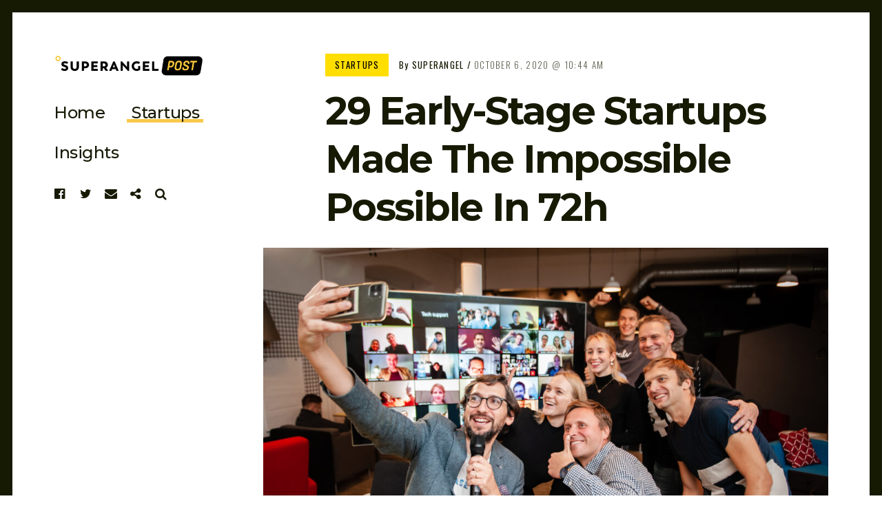

--- FILE ---
content_type: text/html; charset=UTF-8
request_url: https://post.superangel.io/29-early-stage-startups-made-the-impossible-possible-in-72h/
body_size: 16810
content:
<!DOCTYPE html>
<html lang="en-US">
<head>
<!-- Google tag (gtag.js) -->
<script async src="https://www.googletagmanager.com/gtag/js?id=UA-124642361-3"></script>
<script>
  window.dataLayer = window.dataLayer || [];
  function gtag(){dataLayer.push(arguments);}
  gtag('js', new Date());

  gtag('config', 'UA-124642361-3');
</script>

<meta charset="UTF-8">
<meta name="viewport" content="width=device-width, initial-scale=1">
<link rel="profile" href="http://gmpg.org/xfn/11">
<link rel="pingback" href="https://post.superangel.io/xmlrpc.php">

<link href="https://fonts.googleapis.com" rel="preconnect" crossorigin><link href="https://fonts.gstatic.com" rel="preconnect" crossorigin><meta name='robots' content='index, follow, max-image-preview:large, max-snippet:-1, max-video-preview:-1' />

	<!-- This site is optimized with the Yoast SEO plugin v22.3 - https://yoast.com/wordpress/plugins/seo/ -->
	<title>29 early-stage startups made the impossible possible in 72h | Superangel Post</title>
	<link rel="canonical" href="https://post.superangel.io/29-early-stage-startups-made-the-impossible-possible-in-72h/" />
	<meta property="og:locale" content="en_US" />
	<meta property="og:type" content="article" />
	<meta property="og:title" content="29 early-stage startups made the impossible possible in 72h | Superangel Post" />
	<meta property="og:description" content="What is possible for an early-stage startup in 72 hours? Is it possible to get 20 contracts signed for a new B2B product, build and launch a new B2C product with first 50 users in [&hellip;]" />
	<meta property="og:url" content="https://post.superangel.io/29-early-stage-startups-made-the-impossible-possible-in-72h/" />
	<meta property="og:site_name" content="Superangel Post" />
	<meta property="article:publisher" content="https://www.facebook.com/superangel.io" />
	<meta property="article:published_time" content="2020-10-06T10:44:50+00:00" />
	<meta property="article:modified_time" content="2020-10-06T12:19:48+00:00" />
	<meta property="og:image" content="https://post.superangel.io/wp-content/uploads/2020/10/BaseCamp_day4_86-1-scaled.jpg" />
	<meta property="og:image:width" content="2560" />
	<meta property="og:image:height" content="1703" />
	<meta property="og:image:type" content="image/jpeg" />
	<meta name="author" content="Superangel" />
	<meta name="twitter:card" content="summary_large_image" />
	<meta name="twitter:creator" content="@superangel10x" />
	<meta name="twitter:site" content="@superangel10x" />
	<meta name="twitter:label1" content="Written by" />
	<meta name="twitter:data1" content="Superangel" />
	<meta name="twitter:label2" content="Est. reading time" />
	<meta name="twitter:data2" content="7 minutes" />
	<script type="application/ld+json" class="yoast-schema-graph">{"@context":"https://schema.org","@graph":[{"@type":"Article","@id":"https://post.superangel.io/29-early-stage-startups-made-the-impossible-possible-in-72h/#article","isPartOf":{"@id":"https://post.superangel.io/29-early-stage-startups-made-the-impossible-possible-in-72h/"},"author":{"name":"Superangel","@id":"https://post.superangel.io/#/schema/person/37a9a3a32c4426c533b4681fcd3b3ffd"},"headline":"29 early-stage startups made the impossible possible in 72h","datePublished":"2020-10-06T10:44:50+00:00","dateModified":"2020-10-06T12:19:48+00:00","mainEntityOfPage":{"@id":"https://post.superangel.io/29-early-stage-startups-made-the-impossible-possible-in-72h/"},"wordCount":1437,"publisher":{"@id":"https://post.superangel.io/#organization"},"image":{"@id":"https://post.superangel.io/29-early-stage-startups-made-the-impossible-possible-in-72h/#primaryimage"},"thumbnailUrl":"https://post.superangel.io/wp-content/uploads/2020/10/BaseCamp_day4_86-1-scaled.jpg","keywords":["Base Camp Hackathon"],"articleSection":["Startups"],"inLanguage":"en-US"},{"@type":"WebPage","@id":"https://post.superangel.io/29-early-stage-startups-made-the-impossible-possible-in-72h/","url":"https://post.superangel.io/29-early-stage-startups-made-the-impossible-possible-in-72h/","name":"29 early-stage startups made the impossible possible in 72h | Superangel Post","isPartOf":{"@id":"https://post.superangel.io/#website"},"primaryImageOfPage":{"@id":"https://post.superangel.io/29-early-stage-startups-made-the-impossible-possible-in-72h/#primaryimage"},"image":{"@id":"https://post.superangel.io/29-early-stage-startups-made-the-impossible-possible-in-72h/#primaryimage"},"thumbnailUrl":"https://post.superangel.io/wp-content/uploads/2020/10/BaseCamp_day4_86-1-scaled.jpg","datePublished":"2020-10-06T10:44:50+00:00","dateModified":"2020-10-06T12:19:48+00:00","breadcrumb":{"@id":"https://post.superangel.io/29-early-stage-startups-made-the-impossible-possible-in-72h/#breadcrumb"},"inLanguage":"en-US","potentialAction":[{"@type":"ReadAction","target":["https://post.superangel.io/29-early-stage-startups-made-the-impossible-possible-in-72h/"]}]},{"@type":"ImageObject","inLanguage":"en-US","@id":"https://post.superangel.io/29-early-stage-startups-made-the-impossible-possible-in-72h/#primaryimage","url":"https://post.superangel.io/wp-content/uploads/2020/10/BaseCamp_day4_86-1-scaled.jpg","contentUrl":"https://post.superangel.io/wp-content/uploads/2020/10/BaseCamp_day4_86-1-scaled.jpg","width":2560,"height":1703},{"@type":"BreadcrumbList","@id":"https://post.superangel.io/29-early-stage-startups-made-the-impossible-possible-in-72h/#breadcrumb","itemListElement":[{"@type":"ListItem","position":1,"name":"Home","item":"https://post.superangel.io/"},{"@type":"ListItem","position":2,"name":"29 early-stage startups made the impossible possible in 72h"}]},{"@type":"WebSite","@id":"https://post.superangel.io/#website","url":"https://post.superangel.io/","name":"Superangel Post","description":"Tech VC Updates, Fundraising, Databases  in the Nordics &amp; Baltics","publisher":{"@id":"https://post.superangel.io/#organization"},"alternateName":"Superangel Blog","potentialAction":[{"@type":"SearchAction","target":{"@type":"EntryPoint","urlTemplate":"https://post.superangel.io/?s={search_term_string}"},"query-input":"required name=search_term_string"}],"inLanguage":"en-US"},{"@type":"Organization","@id":"https://post.superangel.io/#organization","name":"Superangel Post","url":"https://post.superangel.io/","logo":{"@type":"ImageObject","inLanguage":"en-US","@id":"https://post.superangel.io/#/schema/logo/image/","url":"https://post.superangel.io/wp-content/uploads/2020/09/cropped-1000-by-500-1.png","contentUrl":"https://post.superangel.io/wp-content/uploads/2020/09/cropped-1000-by-500-1.png","width":1000,"height":152,"caption":"Superangel Post"},"image":{"@id":"https://post.superangel.io/#/schema/logo/image/"},"sameAs":["https://www.facebook.com/superangel.io","https://twitter.com/superangel10x"]},{"@type":"Person","@id":"https://post.superangel.io/#/schema/person/37a9a3a32c4426c533b4681fcd3b3ffd","name":"Superangel","image":{"@type":"ImageObject","inLanguage":"en-US","@id":"https://post.superangel.io/#/schema/person/image/","url":"https://secure.gravatar.com/avatar/dbeb09616be0280e72568c93462385b2?s=96&d=mm&r=g","contentUrl":"https://secure.gravatar.com/avatar/dbeb09616be0280e72568c93462385b2?s=96&d=mm&r=g","caption":"Superangel"},"sameAs":["https://superangel.io"],"url":"https://post.superangel.io/author/suprangl/"}]}</script>
	<!-- / Yoast SEO plugin. -->


<link rel='dns-prefetch' href='//cdn.reactandshare.com' />
<link rel='dns-prefetch' href='//v0.wordpress.com' />
<link rel='dns-prefetch' href='//fonts.googleapis.com' />
<link rel="alternate" type="application/rss+xml" title="Superangel Post  &raquo; Feed" href="https://post.superangel.io/feed/" />
<link rel="alternate" type="application/rss+xml" title="Superangel Post  &raquo; Comments Feed" href="https://post.superangel.io/comments/feed/" />
<script type="text/javascript">
/* <![CDATA[ */
window._wpemojiSettings = {"baseUrl":"https:\/\/s.w.org\/images\/core\/emoji\/14.0.0\/72x72\/","ext":".png","svgUrl":"https:\/\/s.w.org\/images\/core\/emoji\/14.0.0\/svg\/","svgExt":".svg","source":{"concatemoji":"https:\/\/post.superangel.io\/wp-includes\/js\/wp-emoji-release.min.js?ver=6.4.1"}};
/*! This file is auto-generated */
!function(i,n){var o,s,e;function c(e){try{var t={supportTests:e,timestamp:(new Date).valueOf()};sessionStorage.setItem(o,JSON.stringify(t))}catch(e){}}function p(e,t,n){e.clearRect(0,0,e.canvas.width,e.canvas.height),e.fillText(t,0,0);var t=new Uint32Array(e.getImageData(0,0,e.canvas.width,e.canvas.height).data),r=(e.clearRect(0,0,e.canvas.width,e.canvas.height),e.fillText(n,0,0),new Uint32Array(e.getImageData(0,0,e.canvas.width,e.canvas.height).data));return t.every(function(e,t){return e===r[t]})}function u(e,t,n){switch(t){case"flag":return n(e,"\ud83c\udff3\ufe0f\u200d\u26a7\ufe0f","\ud83c\udff3\ufe0f\u200b\u26a7\ufe0f")?!1:!n(e,"\ud83c\uddfa\ud83c\uddf3","\ud83c\uddfa\u200b\ud83c\uddf3")&&!n(e,"\ud83c\udff4\udb40\udc67\udb40\udc62\udb40\udc65\udb40\udc6e\udb40\udc67\udb40\udc7f","\ud83c\udff4\u200b\udb40\udc67\u200b\udb40\udc62\u200b\udb40\udc65\u200b\udb40\udc6e\u200b\udb40\udc67\u200b\udb40\udc7f");case"emoji":return!n(e,"\ud83e\udef1\ud83c\udffb\u200d\ud83e\udef2\ud83c\udfff","\ud83e\udef1\ud83c\udffb\u200b\ud83e\udef2\ud83c\udfff")}return!1}function f(e,t,n){var r="undefined"!=typeof WorkerGlobalScope&&self instanceof WorkerGlobalScope?new OffscreenCanvas(300,150):i.createElement("canvas"),a=r.getContext("2d",{willReadFrequently:!0}),o=(a.textBaseline="top",a.font="600 32px Arial",{});return e.forEach(function(e){o[e]=t(a,e,n)}),o}function t(e){var t=i.createElement("script");t.src=e,t.defer=!0,i.head.appendChild(t)}"undefined"!=typeof Promise&&(o="wpEmojiSettingsSupports",s=["flag","emoji"],n.supports={everything:!0,everythingExceptFlag:!0},e=new Promise(function(e){i.addEventListener("DOMContentLoaded",e,{once:!0})}),new Promise(function(t){var n=function(){try{var e=JSON.parse(sessionStorage.getItem(o));if("object"==typeof e&&"number"==typeof e.timestamp&&(new Date).valueOf()<e.timestamp+604800&&"object"==typeof e.supportTests)return e.supportTests}catch(e){}return null}();if(!n){if("undefined"!=typeof Worker&&"undefined"!=typeof OffscreenCanvas&&"undefined"!=typeof URL&&URL.createObjectURL&&"undefined"!=typeof Blob)try{var e="postMessage("+f.toString()+"("+[JSON.stringify(s),u.toString(),p.toString()].join(",")+"));",r=new Blob([e],{type:"text/javascript"}),a=new Worker(URL.createObjectURL(r),{name:"wpTestEmojiSupports"});return void(a.onmessage=function(e){c(n=e.data),a.terminate(),t(n)})}catch(e){}c(n=f(s,u,p))}t(n)}).then(function(e){for(var t in e)n.supports[t]=e[t],n.supports.everything=n.supports.everything&&n.supports[t],"flag"!==t&&(n.supports.everythingExceptFlag=n.supports.everythingExceptFlag&&n.supports[t]);n.supports.everythingExceptFlag=n.supports.everythingExceptFlag&&!n.supports.flag,n.DOMReady=!1,n.readyCallback=function(){n.DOMReady=!0}}).then(function(){return e}).then(function(){var e;n.supports.everything||(n.readyCallback(),(e=n.source||{}).concatemoji?t(e.concatemoji):e.wpemoji&&e.twemoji&&(t(e.twemoji),t(e.wpemoji)))}))}((window,document),window._wpemojiSettings);
/* ]]> */
</script>
<link rel='stylesheet' id='customify-font-stylesheet-0-css' href='https://fonts.googleapis.com/css2?family=Montserrat:ital,wght@0,100;0,200;0,300;0,400;0,500;0,600;0,700;0,800;0,900;1,100;1,200;1,300;1,400;1,500;1,600;1,700;1,800;1,900&#038;family=Open%20Sans:ital,wght@0,300;0,400;0,600;0,700;0,800;1,300;1,400;1,600;1,700;1,800&#038;family=Roboto:ital,wght@0,100;0,300;0,400;0,500;0,700;0,900;1,100;1,300;1,400;1,500;1,700;1,900&#038;display=swap' type='text/css' media='all' />
<style id='wp-emoji-styles-inline-css' type='text/css'>

	img.wp-smiley, img.emoji {
		display: inline !important;
		border: none !important;
		box-shadow: none !important;
		height: 1em !important;
		width: 1em !important;
		margin: 0 0.07em !important;
		vertical-align: -0.1em !important;
		background: none !important;
		padding: 0 !important;
	}
</style>
<link rel='stylesheet' id='wp-block-library-css' href='https://post.superangel.io/wp-includes/css/dist/block-library/style.min.css?ver=6.4.1' type='text/css' media='all' />
<style id='wp-block-library-inline-css' type='text/css'>
.has-sm-color-primary-color { color: #f8c949 !important; }.has-sm-color-primary-background-color { background-color: #f8c949; }
</style>
<style id='classic-theme-styles-inline-css' type='text/css'>
/*! This file is auto-generated */
.wp-block-button__link{color:#fff;background-color:#32373c;border-radius:9999px;box-shadow:none;text-decoration:none;padding:calc(.667em + 2px) calc(1.333em + 2px);font-size:1.125em}.wp-block-file__button{background:#32373c;color:#fff;text-decoration:none}
</style>
<style id='global-styles-inline-css' type='text/css'>
body{--wp--preset--color--black: #000000;--wp--preset--color--cyan-bluish-gray: #abb8c3;--wp--preset--color--white: #ffffff;--wp--preset--color--pale-pink: #f78da7;--wp--preset--color--vivid-red: #cf2e2e;--wp--preset--color--luminous-vivid-orange: #ff6900;--wp--preset--color--luminous-vivid-amber: #fcb900;--wp--preset--color--light-green-cyan: #7bdcb5;--wp--preset--color--vivid-green-cyan: #00d084;--wp--preset--color--pale-cyan-blue: #8ed1fc;--wp--preset--color--vivid-cyan-blue: #0693e3;--wp--preset--color--vivid-purple: #9b51e0;--wp--preset--gradient--vivid-cyan-blue-to-vivid-purple: linear-gradient(135deg,rgba(6,147,227,1) 0%,rgb(155,81,224) 100%);--wp--preset--gradient--light-green-cyan-to-vivid-green-cyan: linear-gradient(135deg,rgb(122,220,180) 0%,rgb(0,208,130) 100%);--wp--preset--gradient--luminous-vivid-amber-to-luminous-vivid-orange: linear-gradient(135deg,rgba(252,185,0,1) 0%,rgba(255,105,0,1) 100%);--wp--preset--gradient--luminous-vivid-orange-to-vivid-red: linear-gradient(135deg,rgba(255,105,0,1) 0%,rgb(207,46,46) 100%);--wp--preset--gradient--very-light-gray-to-cyan-bluish-gray: linear-gradient(135deg,rgb(238,238,238) 0%,rgb(169,184,195) 100%);--wp--preset--gradient--cool-to-warm-spectrum: linear-gradient(135deg,rgb(74,234,220) 0%,rgb(151,120,209) 20%,rgb(207,42,186) 40%,rgb(238,44,130) 60%,rgb(251,105,98) 80%,rgb(254,248,76) 100%);--wp--preset--gradient--blush-light-purple: linear-gradient(135deg,rgb(255,206,236) 0%,rgb(152,150,240) 100%);--wp--preset--gradient--blush-bordeaux: linear-gradient(135deg,rgb(254,205,165) 0%,rgb(254,45,45) 50%,rgb(107,0,62) 100%);--wp--preset--gradient--luminous-dusk: linear-gradient(135deg,rgb(255,203,112) 0%,rgb(199,81,192) 50%,rgb(65,88,208) 100%);--wp--preset--gradient--pale-ocean: linear-gradient(135deg,rgb(255,245,203) 0%,rgb(182,227,212) 50%,rgb(51,167,181) 100%);--wp--preset--gradient--electric-grass: linear-gradient(135deg,rgb(202,248,128) 0%,rgb(113,206,126) 100%);--wp--preset--gradient--midnight: linear-gradient(135deg,rgb(2,3,129) 0%,rgb(40,116,252) 100%);--wp--preset--font-size--small: 13px;--wp--preset--font-size--medium: 20px;--wp--preset--font-size--large: 36px;--wp--preset--font-size--x-large: 42px;--wp--preset--spacing--20: 0.44rem;--wp--preset--spacing--30: 0.67rem;--wp--preset--spacing--40: 1rem;--wp--preset--spacing--50: 1.5rem;--wp--preset--spacing--60: 2.25rem;--wp--preset--spacing--70: 3.38rem;--wp--preset--spacing--80: 5.06rem;--wp--preset--shadow--natural: 6px 6px 9px rgba(0, 0, 0, 0.2);--wp--preset--shadow--deep: 12px 12px 50px rgba(0, 0, 0, 0.4);--wp--preset--shadow--sharp: 6px 6px 0px rgba(0, 0, 0, 0.2);--wp--preset--shadow--outlined: 6px 6px 0px -3px rgba(255, 255, 255, 1), 6px 6px rgba(0, 0, 0, 1);--wp--preset--shadow--crisp: 6px 6px 0px rgba(0, 0, 0, 1);}:where(.is-layout-flex){gap: 0.5em;}:where(.is-layout-grid){gap: 0.5em;}body .is-layout-flow > .alignleft{float: left;margin-inline-start: 0;margin-inline-end: 2em;}body .is-layout-flow > .alignright{float: right;margin-inline-start: 2em;margin-inline-end: 0;}body .is-layout-flow > .aligncenter{margin-left: auto !important;margin-right: auto !important;}body .is-layout-constrained > .alignleft{float: left;margin-inline-start: 0;margin-inline-end: 2em;}body .is-layout-constrained > .alignright{float: right;margin-inline-start: 2em;margin-inline-end: 0;}body .is-layout-constrained > .aligncenter{margin-left: auto !important;margin-right: auto !important;}body .is-layout-constrained > :where(:not(.alignleft):not(.alignright):not(.alignfull)){max-width: var(--wp--style--global--content-size);margin-left: auto !important;margin-right: auto !important;}body .is-layout-constrained > .alignwide{max-width: var(--wp--style--global--wide-size);}body .is-layout-flex{display: flex;}body .is-layout-flex{flex-wrap: wrap;align-items: center;}body .is-layout-flex > *{margin: 0;}body .is-layout-grid{display: grid;}body .is-layout-grid > *{margin: 0;}:where(.wp-block-columns.is-layout-flex){gap: 2em;}:where(.wp-block-columns.is-layout-grid){gap: 2em;}:where(.wp-block-post-template.is-layout-flex){gap: 1.25em;}:where(.wp-block-post-template.is-layout-grid){gap: 1.25em;}.has-black-color{color: var(--wp--preset--color--black) !important;}.has-cyan-bluish-gray-color{color: var(--wp--preset--color--cyan-bluish-gray) !important;}.has-white-color{color: var(--wp--preset--color--white) !important;}.has-pale-pink-color{color: var(--wp--preset--color--pale-pink) !important;}.has-vivid-red-color{color: var(--wp--preset--color--vivid-red) !important;}.has-luminous-vivid-orange-color{color: var(--wp--preset--color--luminous-vivid-orange) !important;}.has-luminous-vivid-amber-color{color: var(--wp--preset--color--luminous-vivid-amber) !important;}.has-light-green-cyan-color{color: var(--wp--preset--color--light-green-cyan) !important;}.has-vivid-green-cyan-color{color: var(--wp--preset--color--vivid-green-cyan) !important;}.has-pale-cyan-blue-color{color: var(--wp--preset--color--pale-cyan-blue) !important;}.has-vivid-cyan-blue-color{color: var(--wp--preset--color--vivid-cyan-blue) !important;}.has-vivid-purple-color{color: var(--wp--preset--color--vivid-purple) !important;}.has-black-background-color{background-color: var(--wp--preset--color--black) !important;}.has-cyan-bluish-gray-background-color{background-color: var(--wp--preset--color--cyan-bluish-gray) !important;}.has-white-background-color{background-color: var(--wp--preset--color--white) !important;}.has-pale-pink-background-color{background-color: var(--wp--preset--color--pale-pink) !important;}.has-vivid-red-background-color{background-color: var(--wp--preset--color--vivid-red) !important;}.has-luminous-vivid-orange-background-color{background-color: var(--wp--preset--color--luminous-vivid-orange) !important;}.has-luminous-vivid-amber-background-color{background-color: var(--wp--preset--color--luminous-vivid-amber) !important;}.has-light-green-cyan-background-color{background-color: var(--wp--preset--color--light-green-cyan) !important;}.has-vivid-green-cyan-background-color{background-color: var(--wp--preset--color--vivid-green-cyan) !important;}.has-pale-cyan-blue-background-color{background-color: var(--wp--preset--color--pale-cyan-blue) !important;}.has-vivid-cyan-blue-background-color{background-color: var(--wp--preset--color--vivid-cyan-blue) !important;}.has-vivid-purple-background-color{background-color: var(--wp--preset--color--vivid-purple) !important;}.has-black-border-color{border-color: var(--wp--preset--color--black) !important;}.has-cyan-bluish-gray-border-color{border-color: var(--wp--preset--color--cyan-bluish-gray) !important;}.has-white-border-color{border-color: var(--wp--preset--color--white) !important;}.has-pale-pink-border-color{border-color: var(--wp--preset--color--pale-pink) !important;}.has-vivid-red-border-color{border-color: var(--wp--preset--color--vivid-red) !important;}.has-luminous-vivid-orange-border-color{border-color: var(--wp--preset--color--luminous-vivid-orange) !important;}.has-luminous-vivid-amber-border-color{border-color: var(--wp--preset--color--luminous-vivid-amber) !important;}.has-light-green-cyan-border-color{border-color: var(--wp--preset--color--light-green-cyan) !important;}.has-vivid-green-cyan-border-color{border-color: var(--wp--preset--color--vivid-green-cyan) !important;}.has-pale-cyan-blue-border-color{border-color: var(--wp--preset--color--pale-cyan-blue) !important;}.has-vivid-cyan-blue-border-color{border-color: var(--wp--preset--color--vivid-cyan-blue) !important;}.has-vivid-purple-border-color{border-color: var(--wp--preset--color--vivid-purple) !important;}.has-vivid-cyan-blue-to-vivid-purple-gradient-background{background: var(--wp--preset--gradient--vivid-cyan-blue-to-vivid-purple) !important;}.has-light-green-cyan-to-vivid-green-cyan-gradient-background{background: var(--wp--preset--gradient--light-green-cyan-to-vivid-green-cyan) !important;}.has-luminous-vivid-amber-to-luminous-vivid-orange-gradient-background{background: var(--wp--preset--gradient--luminous-vivid-amber-to-luminous-vivid-orange) !important;}.has-luminous-vivid-orange-to-vivid-red-gradient-background{background: var(--wp--preset--gradient--luminous-vivid-orange-to-vivid-red) !important;}.has-very-light-gray-to-cyan-bluish-gray-gradient-background{background: var(--wp--preset--gradient--very-light-gray-to-cyan-bluish-gray) !important;}.has-cool-to-warm-spectrum-gradient-background{background: var(--wp--preset--gradient--cool-to-warm-spectrum) !important;}.has-blush-light-purple-gradient-background{background: var(--wp--preset--gradient--blush-light-purple) !important;}.has-blush-bordeaux-gradient-background{background: var(--wp--preset--gradient--blush-bordeaux) !important;}.has-luminous-dusk-gradient-background{background: var(--wp--preset--gradient--luminous-dusk) !important;}.has-pale-ocean-gradient-background{background: var(--wp--preset--gradient--pale-ocean) !important;}.has-electric-grass-gradient-background{background: var(--wp--preset--gradient--electric-grass) !important;}.has-midnight-gradient-background{background: var(--wp--preset--gradient--midnight) !important;}.has-small-font-size{font-size: var(--wp--preset--font-size--small) !important;}.has-medium-font-size{font-size: var(--wp--preset--font-size--medium) !important;}.has-large-font-size{font-size: var(--wp--preset--font-size--large) !important;}.has-x-large-font-size{font-size: var(--wp--preset--font-size--x-large) !important;}
.wp-block-navigation a:where(:not(.wp-element-button)){color: inherit;}
:where(.wp-block-post-template.is-layout-flex){gap: 1.25em;}:where(.wp-block-post-template.is-layout-grid){gap: 1.25em;}
:where(.wp-block-columns.is-layout-flex){gap: 2em;}:where(.wp-block-columns.is-layout-grid){gap: 2em;}
.wp-block-pullquote{font-size: 1.5em;line-height: 1.6;}
</style>
<link rel='stylesheet' id='font-awesome-style-css' href='https://post.superangel.io/wp-content/themes/patch/assets/css/font-awesome.css?ver=4.3.0' type='text/css' media='all' />
<link rel='stylesheet' id='patch-style-css' href='https://post.superangel.io/wp-content/themes/patch/style.css?ver=6.4.1' type='text/css' media='all' />
<link rel='stylesheet' id='patch-fonts-css' href='//fonts.googleapis.com/css?family=Roboto%3A500%2C400%2C300%2C500italic%2C400italic%2C300italic%7COswald%3A300%2C400%2C700&#038;subset=latin%2Clatin-ext' type='text/css' media='all' />
<script type="text/javascript" src="https://post.superangel.io/wp-includes/js/jquery/jquery.min.js?ver=3.7.1" id="jquery-core-js"></script>
<script type="text/javascript" src="https://post.superangel.io/wp-includes/js/jquery/jquery-migrate.min.js?ver=3.4.1" id="jquery-migrate-js"></script>
<script type="text/javascript" id="rns-new-script-js-before">
/* <![CDATA[ */
jQuery(document).ready(function() {window.rnsData = {apiKey: 'h1nwmdl773txi9fo', multiple: true}; initRns();});
/* ]]> */
</script>
<script type="text/javascript" src="https://cdn.reactandshare.com/plugin/rns.js" id="rns-new-script-js"></script>
<script type="text/javascript" src="https://post.superangel.io/wp-includes/js/swfobject.js?ver=2.2-20120417" id="swfobject-js"></script>
<script type="text/javascript" src="https://v0.wordpress.com/js/videopress.js?ver=1.09" id="videopress-js"></script>
<link rel="https://api.w.org/" href="https://post.superangel.io/wp-json/" /><link rel="alternate" type="application/json" href="https://post.superangel.io/wp-json/wp/v2/posts/460" /><link rel="EditURI" type="application/rsd+xml" title="RSD" href="https://post.superangel.io/xmlrpc.php?rsd" />
<meta name="generator" content="WordPress 6.4.1" />
<link rel='shortlink' href='https://post.superangel.io/?p=460' />
		<!-- Custom Logo: hide header text -->
		<style id="custom-logo-css" type="text/css">
			.site-title, .site-description-text {
				position: absolute;
				clip: rect(1px, 1px, 1px, 1px);
			}
		</style>
		<link rel="alternate" type="application/json+oembed" href="https://post.superangel.io/wp-json/oembed/1.0/embed?url=https%3A%2F%2Fpost.superangel.io%2F29-early-stage-startups-made-the-impossible-possible-in-72h%2F" />
<link rel="alternate" type="text/xml+oembed" href="https://post.superangel.io/wp-json/oembed/1.0/embed?url=https%3A%2F%2Fpost.superangel.io%2F29-early-stage-startups-made-the-impossible-possible-in-72h%2F&#038;format=xml" />
<style id="uagb-style-conditional-extension">@media (min-width: 1025px){body .uag-hide-desktop.uagb-google-map__wrap,body .uag-hide-desktop{display:none !important}}@media (min-width: 768px) and (max-width: 1024px){body .uag-hide-tab.uagb-google-map__wrap,body .uag-hide-tab{display:none !important}}@media (max-width: 767px){body .uag-hide-mob.uagb-google-map__wrap,body .uag-hide-mob{display:none !important}}</style><link rel="icon" href="https://post.superangel.io/wp-content/uploads/2020/05/Superangel.io-Companies-logos-150x150.png" sizes="32x32" />
<link rel="icon" href="https://post.superangel.io/wp-content/uploads/2020/05/Superangel.io-Companies-logos-300x300.png" sizes="192x192" />
<link rel="apple-touch-icon" href="https://post.superangel.io/wp-content/uploads/2020/05/Superangel.io-Companies-logos-300x300.png" />
<meta name="msapplication-TileImage" content="https://post.superangel.io/wp-content/uploads/2020/05/Superangel.io-Companies-logos-300x300.png" />
			<style id="customify_output_style">
				:root { --sm-color-primary: #f8c949; }
:root { --sm-color-secondary: #cae00f; }
:root { --sm-color-tertiary: #bbd916; }
:root { --sm-dark-primary: #161a03; }
:root { --sm-dark-secondary: #2a2c29; }
:root { --sm-dark-tertiary: #7e8073; }
:root { --sm-light-primary: #ffffff; }
:root { --sm-light-secondary: #fcfcf5; }
:root { --sm-light-tertiary: #f4f7e6; }
.site-logo img, .custom-logo-link img { max-height: 36px; }
.site-title { font-size: 36px; }
.nav--main li{ margin-bottom: 10px; }@media only screen and (min-width: 900px) { .single .nav--main > li,
				.page .nav--main > li,
				.no-posts .nav--main > li{ margin-bottom: 20px; }}.site-header a, .nav--social a:before, div#infinite-handle span, :first-child:not(input) ~ .form-submit #submit { color: #161a03; }
.nav--main li:hover > a, 
 .nav--social.nav--social a:hover:before, 
 .nav--main li[class*="current-menu"] > a { background-color: #f8c949; }
.single .hentry,
 .single .comments-area,
 .single .nocomments, 
 .single #respond.comment-respond, 
 .page:not(.entry-card) .hentry, 
 .page:not(.entry-card) .comments-area, 
 .page:not(.entry-card) .nocomments, 
 .page:not(.entry-card) #respond.comment-respond, 
 .attachment-navigation, .nav-links { max-width: 650px; }
@media only screen and (min-width: 1260px) {.single .site-main, 
		.page:not(.entry-card) .site-main,
		.no-posts .site-main { padding-left: 180px;padding-right: 180px;}.single .entry-image--portrait .entry-featured,
		.single .entry-image--tall .entry-featured, 
		.page:not(.entry-card) .entry-image--portrait .entry-featured, 
		.page:not(.entry-card) .entry-image--tall .entry-featured { margin-left: -180px;}.single .entry-image--landscape .entry-featured,
				.single .entry-image--wide .entry-featured,
				.page:not(.entry-card) .entry-image--landscape .entry-featured,
				.page:not(.entry-card) .entry-image--wide .entry-featured { margin-left: -180px;margin-right: -180px; }}body { border-width: 18px; }
body:before { height: 18px; }
body { border-color: #161a03; }
body:before, .site-footer { background-color: #161a03; }
.single .entry-title, .page .entry-title, .dropcap,
 .comment-number,
 .overlay--search .search-field { color: #161a03; }
.comment-number.comment-number--dark, .comment-reply-title:before { background-color: #161a03; }
body { color: #2a2c29; }
.entry-card .entry-image { background-color: #2a2c29; }
body, .entry-card,
 .comment-number,
 textarea,
 .mobile-header-wrapper,
 .main-navigation,
 .overlay--search,
 .overlay--search .search-field,
 .sharing-hidden .inner,
 .nav--main ul,
 input { background-color: #ffffff; }
.entry-card--text .entry-title, 
 .site-footer a[rel="designer"], 
 .comments-area:after, 
 .comment-number.comment-number--dark, 
 .comment-reply-title:before, 
 .add-comment .add-comment__button { color: #ffffff; }
.search-form .search-submit { border-color: #ffffff; }
#arrow { fill: #ffffff; }
.sharing-hidden .inner:after { border-bottom-color: #ffffff; }
body { --box-shadow-color: #ffffff; }

        .single .entry-content a:not([class]), 
        .page:not(.entry-card) .entry-content a:not([class]) {
            box-shadow: #ffffff 0 0.85em inset;
}
.nav--main li[class*="current-menu"] > a, .nav--main li:hover > a {
            box-shadow: #ffffff 0 24px inset;
}
@media only screen and (min-width: 900px) {.nav--main ul li[class*="current-menu"] > a, .nav--main ul li:hover > a {
                box-shadow: #ffffff 0 16px inset;
}
}
a { color: #161a03; }
.single .entry-content a:not([class]), 
 .page .entry-content a:not([class]) { background-color: #f8c949; }
.dropcap{
			text-shadow: 2px 2px 0 var(--box-shadow-color), 4px 4px 0 #f8c949;
}
.entry-card.format-quote .entry-content a:not([class]){
			box-shadow: inset 0 -3px 0 #f8c949;
}
h1 a,
 .site-title a,
 h2 a,
 h3 a,
 .entry-card.format-quote .entry-content a:hover,
 .bypostauthor .comment__author-name:before,
 .site-footer a:hover, .test { color: #f8c949; }
#bar { fill: #f8c949; }
.smart-link,
 .edit-link a,
 .author-info__link,
 .comments_add-comment,
 .comment .comment-reply-title a,
 .page-links a,
 :first-child:not(input) ~ .form-submit #submit,
 .sidebar .widget a:hover,
 .highlight,
 .sticky .sticky-post,
 .nav--social a:hover:before,
 .jetpack_subscription_widget input[type="submit"],
 .jetpack_subscription_widget button[type="submit"],
 .widget_blog_subscription input[type="submit"],
 .widget_blog_subscription button[type="submit"],
 .search-form .search-submit,
 div#infinite-handle span:after,
 .entry-format { background-color: #f8c949; }
::-moz-selection { background-color: #f8c949; }
::selection { background-color: #f8c949; }
.cat-links {
			  color: #000;
			  background-color: f8c949;
        }.sticky .sticky-post:before,
 .sticky .sticky-post:after { border-top-color: #f8c949; }
h1, .site-title a { color: #161a03; }
h2, blockquote { color: #161a03; }
h3 { color: #161a03; }
h4 { color: #161a03; }
h5 { color: #161a03; }
h6 { color: #161a03; }
.site-footer { padding-top: 12px; }
.site-footer { padding-bottom: 12px; }
.site-footer { color: #ffffff; }
.site-footer a { color: #ffffff; }
.entry-card:not(.entry-card--text) .entry-title, .byline, .posted-on { color: #161a03; }
.entry-card--text .entry-header { background-color: #161a03; }

@media only screen and (min-width: 1260px) { 

	.single .site-content, 
 .page:not(.entry-card) .site-content, 
 .no-posts .site-content { padding: 60px; }

	.grid, .pagination { max-width: 1850px; }

	.layout-grid .site-content { padding-right: 60px; }

}
			</style>
			<style id="customify_fonts_output">
	
.nav--main a {
font-family: Montserrat, "SF Pro Text", Frutiger, "Frutiger Linotype", Univers, Calibri, "Gill Sans", "Gill Sans MT", "Myriad Pro", Myriad, "DejaVu Sans Condensed", "Liberation Sans", "Nimbus Sans L", Tahoma, Geneva, "Helvetica Neue", Helvetica, Arial, sans-serif;
font-weight: 500;
letter-spacing: -0.02em;
text-transform: capitalize;
}


.single .entry-title, .page .entry-title {
font-family: Montserrat, "SF Pro Text", Frutiger, "Frutiger Linotype", Univers, Calibri, "Gill Sans", "Gill Sans MT", "Myriad Pro", Myriad, "DejaVu Sans Condensed", "Liberation Sans", "Nimbus Sans L", Tahoma, Geneva, "Helvetica Neue", Helvetica, Arial, sans-serif;
font-weight: 700;
letter-spacing: -0.04em;
text-transform: capitalize;
}


body {
font-family: "Open Sans", "SF Pro Text", Frutiger, "Frutiger Linotype", Univers, Calibri, "Gill Sans", "Gill Sans MT", "Myriad Pro", Myriad, "DejaVu Sans Condensed", "Liberation Sans", "Nimbus Sans L", Tahoma, Geneva, "Helvetica Neue", Helvetica, Arial, sans-serif;
font-weight: 400;
letter-spacing: 0em;
text-transform: none;
}


blockquote {
font-family: Montserrat, "SF Pro Text", Frutiger, "Frutiger Linotype", Univers, Calibri, "Gill Sans", "Gill Sans MT", "Myriad Pro", Myriad, "DejaVu Sans Condensed", "Liberation Sans", "Nimbus Sans L", Tahoma, Geneva, "Helvetica Neue", Helvetica, Arial, sans-serif;
font-weight: 500;
letter-spacing: 0em;
text-transform: uppercase;
}


h1 {
font-family: Montserrat, "SF Pro Text", Frutiger, "Frutiger Linotype", Univers, Calibri, "Gill Sans", "Gill Sans MT", "Myriad Pro", Myriad, "DejaVu Sans Condensed", "Liberation Sans", "Nimbus Sans L", Tahoma, Geneva, "Helvetica Neue", Helvetica, Arial, sans-serif;
font-weight: 600;
letter-spacing: -0.02em;
text-transform: capitalize;
}


h2 {
font-family: Montserrat, "SF Pro Text", Frutiger, "Frutiger Linotype", Univers, Calibri, "Gill Sans", "Gill Sans MT", "Myriad Pro", Myriad, "DejaVu Sans Condensed", "Liberation Sans", "Nimbus Sans L", Tahoma, Geneva, "Helvetica Neue", Helvetica, Arial, sans-serif;
font-weight: 500;
letter-spacing: -0.02em;
text-transform: capitalize;
}


h3 {
font-family: Montserrat, "SF Pro Text", Frutiger, "Frutiger Linotype", Univers, Calibri, "Gill Sans", "Gill Sans MT", "Myriad Pro", Myriad, "DejaVu Sans Condensed", "Liberation Sans", "Nimbus Sans L", Tahoma, Geneva, "Helvetica Neue", Helvetica, Arial, sans-serif;
font-weight: 400;
letter-spacing: -0.02em;
text-transform: capitalize;
}


h4 {
font-family: Montserrat, "SF Pro Text", Frutiger, "Frutiger Linotype", Univers, Calibri, "Gill Sans", "Gill Sans MT", "Myriad Pro", Myriad, "DejaVu Sans Condensed", "Liberation Sans", "Nimbus Sans L", Tahoma, Geneva, "Helvetica Neue", Helvetica, Arial, sans-serif;
font-weight: 300;
letter-spacing: -0.02em;
text-transform: capitalize;
}


h5 {
font-family: Roboto, "SF Pro Text", Frutiger, "Frutiger Linotype", Univers, Calibri, "Gill Sans", "Gill Sans MT", "Myriad Pro", Myriad, "DejaVu Sans Condensed", "Liberation Sans", "Nimbus Sans L", Tahoma, Geneva, "Helvetica Neue", Helvetica, Arial, sans-serif;
font-weight: 500;
letter-spacing: 0.02em;
text-transform: uppercase;
}


.entry-content h6, h6, .h6 {
font-family: Roboto, "SF Pro Text", Frutiger, "Frutiger Linotype", Univers, Calibri, "Gill Sans", "Gill Sans MT", "Myriad Pro", Myriad, "DejaVu Sans Condensed", "Liberation Sans", "Nimbus Sans L", Tahoma, Geneva, "Helvetica Neue", Helvetica, Arial, sans-serif;
font-weight: 500;
letter-spacing: 0.03em;
text-transform: none;
}


.entry-card .entry-title {
font-family: Montserrat, "SF Pro Text", Frutiger, "Frutiger Linotype", Univers, Calibri, "Gill Sans", "Gill Sans MT", "Myriad Pro", Myriad, "DejaVu Sans Condensed", "Liberation Sans", "Nimbus Sans L", Tahoma, Geneva, "Helvetica Neue", Helvetica, Arial, sans-serif;
font-weight: 800;
letter-spacing: -0.02em;
text-transform: capitalize;
}

</style>
			</head>

<body class="post-template-default single single-post postid-460 single-format-standard wp-custom-logo group-blog">

<div id="page" class="hfeed site">
	<a class="skip-link screen-reader-text" href="#content">Skip to content</a>

	<div id="content" class="site-content">
		<div class="container">

		

<header id="masthead" class="site-header" role="banner">
	<div class="site-branding">

		<a href="https://post.superangel.io/" class="custom-logo-link" rel="home"><img width="1000" height="152" src="https://post.superangel.io/wp-content/uploads/2020/09/cropped-1000-by-500-1.png" class="custom-logo" alt="Superangel Post " decoding="async" fetchpriority="high" srcset="https://post.superangel.io/wp-content/uploads/2020/09/cropped-1000-by-500-1.png 1000w, https://post.superangel.io/wp-content/uploads/2020/09/cropped-1000-by-500-1-300x46.png 300w, https://post.superangel.io/wp-content/uploads/2020/09/cropped-1000-by-500-1-768x117.png 768w, https://post.superangel.io/wp-content/uploads/2020/09/cropped-1000-by-500-1-640x97.png 640w" sizes="(max-width: 620px) 100vw, (max-width: 899px) 620px, 764px" /></a>
		<div class="site-title">
		<a href="https://post.superangel.io/" rel="home">
			Superangel Post 		</a>

		</div>
		
			<div class="site-description">
				<span class="site-description-text">Tech VC Updates, Fundraising, Databases  in the Nordics &amp; Baltics</span>
			</div>

		
	</div><!-- .site-branding -->

	<nav id="site-navigation" class="main-navigation" role="navigation">

		<ul id="menu-primary-menu" class="nav nav--main"><li id="menu-item-207" class="menu-item menu-item-type-custom menu-item-object-custom menu-item-home menu-item-207"><a href="https://post.superangel.io/">Home</a></li>
<li id="menu-item-385" class="menu-item menu-item-type-taxonomy menu-item-object-category current-post-ancestor current-menu-parent current-post-parent menu-item-385"><a href="https://post.superangel.io/category/startups/">startups</a></li>
<li id="menu-item-614" class="menu-item menu-item-type-taxonomy menu-item-object-category menu-item-614"><a href="https://post.superangel.io/category/insights/">Insights</a></li>
</ul>
		<ul id="menu-social-menu" class="nav nav--social"><li id="menu-item-313" class="menu-item menu-item-type-custom menu-item-object-custom menu-item-313"><a href="https://www.facebook.com/superangel.io/"><span class="screen-reader-text">Facebook</span></a></li>
<li id="menu-item-305" class="menu-item menu-item-type-custom menu-item-object-custom menu-item-305"><a href="https://twitter.com/superangel10x"><span class="screen-reader-text">Twitter</span></a></li>
<li id="menu-item-307" class="menu-item menu-item-type-custom menu-item-object-custom menu-item-307"><a href="mailto:10x@superangel.io"><span class="screen-reader-text">Mail</span></a></li>
<li id="menu-item-389" class="menu-item menu-item-type-custom menu-item-object-custom menu-item-389"><a href="https://superangel.io"><span class="screen-reader-text">Home</span></a></li>
<li class="menu-item menu-item-type-custom menu-item-object-custom"><a href="#search">Search</a></li></ul>
	</nav><!-- #site-navigation -->

</header><!-- #masthead -->


	<div id="primary" class="content-area">
		<main id="main" class="site-main" role="main">

			
<article id="post-460" class="post-460 post type-post status-publish format-standard has-post-thumbnail hentry category-startups tag-base-camp-hackathon entry-image--landscape">

	
	<header class="entry-header">
		<div class="entry-meta">

			<span class="cat-links"><a href="https://post.superangel.io/category/startups/" rel="category tag">Startups</a></span>
			<div class="clearfix">

				<span class="byline"> by <span class="author vcard"><a class="url fn n" href="https://post.superangel.io/author/suprangl/">Superangel</a></span></span><span class="posted-on"><a href="https://post.superangel.io/29-early-stage-startups-made-the-impossible-possible-in-72h/" rel="bookmark"><time class="entry-date published" datetime="2020-10-06T10:44:50+00:00">October 6, 2020<span class="entry-time">10:44 am</span></time><time class="updated" hidden datetime="2020-10-06T12:19:48+00:00">October 6, 2020</time></a></span>
			</div>

		</div><!-- .entry-meta -->

		<h1 class="entry-title">29 early-stage startups made the impossible possible in 72h</h1>
	</header><!-- .entry-header -->

	
		<div class="entry-featured  entry-thumbnail">

			<img width="1024" height="681" src="https://post.superangel.io/wp-content/uploads/2020/10/BaseCamp_day4_86-1-1024x681.jpg" class="attachment-patch-single-image size-patch-single-image wp-post-image" alt="" decoding="async" srcset="https://post.superangel.io/wp-content/uploads/2020/10/BaseCamp_day4_86-1-1024x681.jpg 1024w, https://post.superangel.io/wp-content/uploads/2020/10/BaseCamp_day4_86-1-300x200.jpg 300w, https://post.superangel.io/wp-content/uploads/2020/10/BaseCamp_day4_86-1-768x511.jpg 768w, https://post.superangel.io/wp-content/uploads/2020/10/BaseCamp_day4_86-1-1536x1022.jpg 1536w, https://post.superangel.io/wp-content/uploads/2020/10/BaseCamp_day4_86-1-2048x1362.jpg 2048w, https://post.superangel.io/wp-content/uploads/2020/10/BaseCamp_day4_86-1-640x426.jpg 640w, https://post.superangel.io/wp-content/uploads/2020/10/BaseCamp_day4_86-1-752x500.jpg 752w" sizes="(max-width: 679px) 100vw, (max-width: 899px) 668px, (max-width: 1079px) 50vw, (max-width: 1259px) 620px, (max-width: 1449px) 66vw, 980px" />
		</div>

	
	<div class="entry-content">

		
<p>What is possible for an early-stage startup in 72 hours? Is it possible to get 20 contracts signed for a new B2B product, build and launch a new B2C product with first 50 users in 24h, shorten sales cycle 3-5 times, launch a giveaway game reaching 50k people, and extend virtual reality with music? Base Camp participants showed it is.</p>



<p><a href="https://www.superangel.io" target="_blank" rel="noreferrer noopener">Superangel</a> in collaboration with <a href="https://garage48.org" target="_blank" rel="noreferrer noopener">Garage48</a> has finished the 72 hours Base Camp hackathon, this time bigger than ever. For the 5th time, we brought together early-stage startups from all around the world and supported them to take their products (and businesses) to the next level in 72 hours. With 120 applicants, 35 experts, 68+ hours of mentoring sessions, 22 countries, and 13 finalists, the anniversary Base Camp proved to be a great success. Big congratulations to the winner <a href="https://www.jeff-app.com" target="_blank" rel="noreferrer noopener">Jeff App</a>, and runner-ups <a href="https://global.edumus.org" target="_blank" rel="noreferrer noopener">Edumus</a>, <a href="https://www.port6.io" target="_blank" rel="noreferrer noopener">Port</a> 6 and <a href="https://relancer.io" target="_blank" rel="noreferrer noopener">Relancer</a>!</p>



<blockquote class="wp-block-quote"><p><em>‘<em>taking part in Base Camp was a truly empowering experience accelerating the development of our product and opening a lot of doors for future growth.</em></em>&#8216; &#8211; edumus</p></blockquote>



<div class="wp-block-group alignfull"><div class="wp-block-group__inner-container is-layout-flow wp-block-group-is-layout-flow">
<figure class="wp-block-gallery aligncenter columns-3 is-cropped wp-block-gallery-1 is-layout-flex wp-block-gallery-is-layout-flex"><ul class="blocks-gallery-grid"><li class="blocks-gallery-item"><figure><img decoding="async" width="1024" height="681" src="https://post.superangel.io/wp-content/uploads/2020/10/BaseCamp_day4_81-1024x681.jpg" alt="" data-id="473" data-full-url="https://post.superangel.io/wp-content/uploads/2020/10/BaseCamp_day4_81-scaled.jpg" data-link="https://post.superangel.io/?attachment_id=473" class="wp-image-473" srcset="https://post.superangel.io/wp-content/uploads/2020/10/BaseCamp_day4_81-1024x681.jpg 1024w, https://post.superangel.io/wp-content/uploads/2020/10/BaseCamp_day4_81-300x200.jpg 300w, https://post.superangel.io/wp-content/uploads/2020/10/BaseCamp_day4_81-768x511.jpg 768w, https://post.superangel.io/wp-content/uploads/2020/10/BaseCamp_day4_81-1536x1022.jpg 1536w, https://post.superangel.io/wp-content/uploads/2020/10/BaseCamp_day4_81-2048x1362.jpg 2048w, https://post.superangel.io/wp-content/uploads/2020/10/BaseCamp_day4_81-640x426.jpg 640w, https://post.superangel.io/wp-content/uploads/2020/10/BaseCamp_day4_81-752x500.jpg 752w" sizes="(max-width: 620px) 100vw, (max-width: 899px) 620px, 764px" /></figure></li><li class="blocks-gallery-item"><figure><img decoding="async" width="1024" height="681" src="https://post.superangel.io/wp-content/uploads/2020/10/BaseCamp_day4_84-1024x681.jpg" alt="" data-id="463" data-link="https://post.superangel.io/?attachment_id=463" class="wp-image-463" srcset="https://post.superangel.io/wp-content/uploads/2020/10/BaseCamp_day4_84-1024x681.jpg 1024w, https://post.superangel.io/wp-content/uploads/2020/10/BaseCamp_day4_84-300x200.jpg 300w, https://post.superangel.io/wp-content/uploads/2020/10/BaseCamp_day4_84-768x511.jpg 768w, https://post.superangel.io/wp-content/uploads/2020/10/BaseCamp_day4_84-1536x1022.jpg 1536w, https://post.superangel.io/wp-content/uploads/2020/10/BaseCamp_day4_84-2048x1362.jpg 2048w, https://post.superangel.io/wp-content/uploads/2020/10/BaseCamp_day4_84-640x426.jpg 640w, https://post.superangel.io/wp-content/uploads/2020/10/BaseCamp_day4_84-752x500.jpg 752w" sizes="(max-width: 620px) 100vw, (max-width: 899px) 620px, 764px" /></figure></li><li class="blocks-gallery-item"><figure><img loading="lazy" decoding="async" width="1024" height="681" src="https://post.superangel.io/wp-content/uploads/2020/10/BaseCamp_day4_76-1024x681.jpg" alt="" data-id="474" data-full-url="https://post.superangel.io/wp-content/uploads/2020/10/BaseCamp_day4_76-scaled.jpg" data-link="https://post.superangel.io/?attachment_id=474" class="wp-image-474" srcset="https://post.superangel.io/wp-content/uploads/2020/10/BaseCamp_day4_76-1024x681.jpg 1024w, https://post.superangel.io/wp-content/uploads/2020/10/BaseCamp_day4_76-300x200.jpg 300w, https://post.superangel.io/wp-content/uploads/2020/10/BaseCamp_day4_76-768x511.jpg 768w, https://post.superangel.io/wp-content/uploads/2020/10/BaseCamp_day4_76-1536x1022.jpg 1536w, https://post.superangel.io/wp-content/uploads/2020/10/BaseCamp_day4_76-2048x1362.jpg 2048w, https://post.superangel.io/wp-content/uploads/2020/10/BaseCamp_day4_76-640x426.jpg 640w, https://post.superangel.io/wp-content/uploads/2020/10/BaseCamp_day4_76-752x500.jpg 752w" sizes="(max-width: 620px) 100vw, (max-width: 899px) 620px, 764px" /></figure></li><li class="blocks-gallery-item"><figure><img loading="lazy" decoding="async" width="1024" height="681" src="https://post.superangel.io/wp-content/uploads/2020/10/BaseCamp_day4_67-1-1024x681.jpg" alt="" data-id="472" data-full-url="https://post.superangel.io/wp-content/uploads/2020/10/BaseCamp_day4_67-1-scaled.jpg" data-link="https://post.superangel.io/?attachment_id=472" class="wp-image-472" srcset="https://post.superangel.io/wp-content/uploads/2020/10/BaseCamp_day4_67-1-1024x681.jpg 1024w, https://post.superangel.io/wp-content/uploads/2020/10/BaseCamp_day4_67-1-300x200.jpg 300w, https://post.superangel.io/wp-content/uploads/2020/10/BaseCamp_day4_67-1-768x511.jpg 768w, https://post.superangel.io/wp-content/uploads/2020/10/BaseCamp_day4_67-1-1536x1022.jpg 1536w, https://post.superangel.io/wp-content/uploads/2020/10/BaseCamp_day4_67-1-2048x1362.jpg 2048w, https://post.superangel.io/wp-content/uploads/2020/10/BaseCamp_day4_67-1-640x426.jpg 640w, https://post.superangel.io/wp-content/uploads/2020/10/BaseCamp_day4_67-1-752x500.jpg 752w" sizes="(max-width: 620px) 100vw, (max-width: 899px) 620px, 764px" /></figure></li><li class="blocks-gallery-item"><figure><img loading="lazy" decoding="async" width="1024" height="681" src="https://post.superangel.io/wp-content/uploads/2020/10/BaseCamp_day4_26-2-1024x681.jpg" alt="" data-id="471" data-full-url="https://post.superangel.io/wp-content/uploads/2020/10/BaseCamp_day4_26-2-scaled.jpg" data-link="https://post.superangel.io/?attachment_id=471" class="wp-image-471" srcset="https://post.superangel.io/wp-content/uploads/2020/10/BaseCamp_day4_26-2-1024x681.jpg 1024w, https://post.superangel.io/wp-content/uploads/2020/10/BaseCamp_day4_26-2-300x200.jpg 300w, https://post.superangel.io/wp-content/uploads/2020/10/BaseCamp_day4_26-2-768x511.jpg 768w, https://post.superangel.io/wp-content/uploads/2020/10/BaseCamp_day4_26-2-1536x1022.jpg 1536w, https://post.superangel.io/wp-content/uploads/2020/10/BaseCamp_day4_26-2-2048x1362.jpg 2048w, https://post.superangel.io/wp-content/uploads/2020/10/BaseCamp_day4_26-2-640x426.jpg 640w, https://post.superangel.io/wp-content/uploads/2020/10/BaseCamp_day4_26-2-752x500.jpg 752w" sizes="(max-width: 620px) 100vw, (max-width: 899px) 620px, 764px" /></figure></li></ul><figcaption class="blocks-gallery-caption">Marathon Studios &amp; Tiit Tamme</figcaption></figure>



<p></p>
</div></div>



<p>Base Camp is an exclusive and competitive 72-hour virtual product-focused hackathon for early-stage startups. Startups set their own goals for over the weekend product &amp; customer validation sprint. Supported by valuable insights and shortcuts from top-class mentors, startups can take their product to the next level and prove to investors that they can get the job done in 3 days. During the previous four Base Camps, we’ve boosted over 40 startups all over the world, 21 of which have raised over 16M€ since last year.&nbsp;</p>



<p>The 29 selected teams for the Base Camp Autumn 2020 showed strong competence, dedication, and quality, making it a tough competition for all startups.<strong> It’s not easy to mobilise your team for 3 days in a row but despite that, the startups came to Base Camp with great ambitions and goals, and maintained focus until the end of the hackathon.</strong> In addition to improving the product itself (with some teams launching completely new products and features), teams were advised to contact potential users and customers for live feedback and push their business as much as they can using the knowledge from our mentors and expert sessions. The outcome?</p>



<h3 class="wp-block-heading">In 72 hours early-stage startups were able to accomplish the impossible:</h3>



<ul><li>Signed 20 contracts for a B2B product</li><li>Built and launched a new B2C product, getting 50 first users in 24h&nbsp;</li><li>Launched and reached 50k people with a Kia Stinger giveaway game&nbsp;</li><li>Got 5 potential B2B clients to give feedback according to rules of Mom Test&nbsp;&nbsp;</li><li>Signed 5 LOIs in 24 hours</li><li>Shortened sales cycle by 3-5 times&nbsp;</li><li>Extended virtual reality by creating music using your hand movement</li><li>Revamped the cold email/calling strategy</li></ul>



<div style="height:20px" aria-hidden="true" class="wp-block-spacer"></div>



<p>And much more! The hackathon was also a great opportunity for team building &#8211; many startups realised they’ve got skills in the team they never knew of.&nbsp;</p>



<figure class="wp-block-image size-large"><img loading="lazy" decoding="async" width="1024" height="681" src="https://post.superangel.io/wp-content/uploads/2020/10/BaseCamp_day2_27-1024x681.jpg" alt="" class="wp-image-476" srcset="https://post.superangel.io/wp-content/uploads/2020/10/BaseCamp_day2_27-1024x681.jpg 1024w, https://post.superangel.io/wp-content/uploads/2020/10/BaseCamp_day2_27-300x200.jpg 300w, https://post.superangel.io/wp-content/uploads/2020/10/BaseCamp_day2_27-768x511.jpg 768w, https://post.superangel.io/wp-content/uploads/2020/10/BaseCamp_day2_27-1536x1022.jpg 1536w, https://post.superangel.io/wp-content/uploads/2020/10/BaseCamp_day2_27-2048x1362.jpg 2048w, https://post.superangel.io/wp-content/uploads/2020/10/BaseCamp_day2_27-640x426.jpg 640w, https://post.superangel.io/wp-content/uploads/2020/10/BaseCamp_day2_27-752x500.jpg 752w" sizes="(max-width: 620px) 100vw, (max-width: 899px) 620px, 764px" /></figure>



<h3 class="wp-block-heading"><strong>What is the secret sauce of Base Camp hackathon?</strong></h3>



<p>The success of Base Camp is strongly tied to our mentors and field experts, ranging from marketing, sales, fundraising, business development, design, product development. All startups were paired with mentors based on their interests and needs &#8211; altogether around 90 mentoring sessions were conducted totalling in 68 hours of wisdom shared to startups. This is the secret sauce and a reason why many teams were able to approach potential customers in a better way,&nbsp;adjust their business models, build connections in new markets, and improve their products significantly.&nbsp;</p>



<div style="height:20px" aria-hidden="true" class="wp-block-spacer"></div>



<p>In addition, we delivered two workshops on customer validation and sales, and interviewed 3 experts on productivity, sales, pitching, and fundraising. <a rel="noreferrer noopener" href="https://www.linkedin.com/in/rsternfeld/" target="_blank">Rainer Sternfeld</a> from <a href="https://nordicninja.vc" target="_blank" rel="noreferrer noopener">Nordic Ninjas</a> emphasised the importance of the team, especially when investors look into early-stage startups with not a lot of milestones behind them just yet. He added: <strong><em>‘During investor meetings, investors are testing the mindset of founders. Pitch and pitch deck are key to unlock the door, but the real test is showing your depth.’</em></strong> As an extra treat, Base Camp startups got an exclusive interview with <a href="https://www.aprildunford.com" target="_blank" rel="noreferrer noopener">April Dunford</a>, the author of Obviously Awesome and expert on tech product positioning. Main point? <strong><em>Good product positioning comes from following a process not spitballing ideas.</em></strong></p>



<figure class="wp-block-gallery columns-3 is-cropped wp-block-gallery-2 is-layout-flex wp-block-gallery-is-layout-flex"><ul class="blocks-gallery-grid"><li class="blocks-gallery-item"><figure><img loading="lazy" decoding="async" width="1024" height="681" src="https://post.superangel.io/wp-content/uploads/2020/10/BaseCamp_day2_14-1-1024x681.jpg" alt="" data-id="485" data-link="https://post.superangel.io/?attachment_id=485" class="wp-image-485" srcset="https://post.superangel.io/wp-content/uploads/2020/10/BaseCamp_day2_14-1-1024x681.jpg 1024w, https://post.superangel.io/wp-content/uploads/2020/10/BaseCamp_day2_14-1-300x200.jpg 300w, https://post.superangel.io/wp-content/uploads/2020/10/BaseCamp_day2_14-1-768x511.jpg 768w, https://post.superangel.io/wp-content/uploads/2020/10/BaseCamp_day2_14-1-1536x1022.jpg 1536w, https://post.superangel.io/wp-content/uploads/2020/10/BaseCamp_day2_14-1-2048x1362.jpg 2048w, https://post.superangel.io/wp-content/uploads/2020/10/BaseCamp_day2_14-1-640x426.jpg 640w, https://post.superangel.io/wp-content/uploads/2020/10/BaseCamp_day2_14-1-752x500.jpg 752w" sizes="(max-width: 620px) 100vw, (max-width: 899px) 620px, 764px" /></figure></li><li class="blocks-gallery-item"><figure><img loading="lazy" decoding="async" width="1024" height="681" src="https://post.superangel.io/wp-content/uploads/2020/10/BaseCamp_day4_05-1-1024x681.jpg" alt="" data-id="492" data-full-url="https://post.superangel.io/wp-content/uploads/2020/10/BaseCamp_day4_05-1-scaled.jpg" data-link="https://post.superangel.io/?attachment_id=492" class="wp-image-492" srcset="https://post.superangel.io/wp-content/uploads/2020/10/BaseCamp_day4_05-1-1024x681.jpg 1024w, https://post.superangel.io/wp-content/uploads/2020/10/BaseCamp_day4_05-1-300x200.jpg 300w, https://post.superangel.io/wp-content/uploads/2020/10/BaseCamp_day4_05-1-768x511.jpg 768w, https://post.superangel.io/wp-content/uploads/2020/10/BaseCamp_day4_05-1-1536x1022.jpg 1536w, https://post.superangel.io/wp-content/uploads/2020/10/BaseCamp_day4_05-1-2048x1362.jpg 2048w, https://post.superangel.io/wp-content/uploads/2020/10/BaseCamp_day4_05-1-640x426.jpg 640w, https://post.superangel.io/wp-content/uploads/2020/10/BaseCamp_day4_05-1-752x500.jpg 752w" sizes="(max-width: 620px) 100vw, (max-width: 899px) 620px, 764px" /></figure></li><li class="blocks-gallery-item"><figure><img loading="lazy" decoding="async" width="1024" height="681" src="https://post.superangel.io/wp-content/uploads/2020/10/BaseCamp_day2_39-1024x681.jpg" alt="" data-id="486" data-link="https://post.superangel.io/?attachment_id=486" class="wp-image-486" srcset="https://post.superangel.io/wp-content/uploads/2020/10/BaseCamp_day2_39-1024x681.jpg 1024w, https://post.superangel.io/wp-content/uploads/2020/10/BaseCamp_day2_39-300x200.jpg 300w, https://post.superangel.io/wp-content/uploads/2020/10/BaseCamp_day2_39-768x511.jpg 768w, https://post.superangel.io/wp-content/uploads/2020/10/BaseCamp_day2_39-1536x1022.jpg 1536w, https://post.superangel.io/wp-content/uploads/2020/10/BaseCamp_day2_39-2048x1362.jpg 2048w, https://post.superangel.io/wp-content/uploads/2020/10/BaseCamp_day2_39-640x426.jpg 640w, https://post.superangel.io/wp-content/uploads/2020/10/BaseCamp_day2_39-752x500.jpg 752w" sizes="(max-width: 620px) 100vw, (max-width: 899px) 620px, 764px" /></figure></li><li class="blocks-gallery-item"><figure><img loading="lazy" decoding="async" width="1024" height="681" src="https://post.superangel.io/wp-content/uploads/2020/10/BaseCamp_day4_13-1-1024x681.jpg" alt="" data-id="491" data-full-url="https://post.superangel.io/wp-content/uploads/2020/10/BaseCamp_day4_13-1-scaled.jpg" data-link="https://post.superangel.io/?attachment_id=491" class="wp-image-491" srcset="https://post.superangel.io/wp-content/uploads/2020/10/BaseCamp_day4_13-1-1024x681.jpg 1024w, https://post.superangel.io/wp-content/uploads/2020/10/BaseCamp_day4_13-1-300x200.jpg 300w, https://post.superangel.io/wp-content/uploads/2020/10/BaseCamp_day4_13-1-768x511.jpg 768w, https://post.superangel.io/wp-content/uploads/2020/10/BaseCamp_day4_13-1-1536x1022.jpg 1536w, https://post.superangel.io/wp-content/uploads/2020/10/BaseCamp_day4_13-1-2048x1362.jpg 2048w, https://post.superangel.io/wp-content/uploads/2020/10/BaseCamp_day4_13-1-640x426.jpg 640w, https://post.superangel.io/wp-content/uploads/2020/10/BaseCamp_day4_13-1-752x500.jpg 752w" sizes="(max-width: 620px) 100vw, (max-width: 899px) 620px, 764px" /></figure></li><li class="blocks-gallery-item"><figure><img loading="lazy" decoding="async" width="1024" height="681" src="https://post.superangel.io/wp-content/uploads/2020/10/BaseCamp_day1_43-1024x681.jpg" alt="" data-id="489" data-link="https://post.superangel.io/?attachment_id=489" class="wp-image-489" srcset="https://post.superangel.io/wp-content/uploads/2020/10/BaseCamp_day1_43-1024x681.jpg 1024w, https://post.superangel.io/wp-content/uploads/2020/10/BaseCamp_day1_43-300x200.jpg 300w, https://post.superangel.io/wp-content/uploads/2020/10/BaseCamp_day1_43-768x511.jpg 768w, https://post.superangel.io/wp-content/uploads/2020/10/BaseCamp_day1_43-1536x1022.jpg 1536w, https://post.superangel.io/wp-content/uploads/2020/10/BaseCamp_day1_43-2048x1362.jpg 2048w, https://post.superangel.io/wp-content/uploads/2020/10/BaseCamp_day1_43-640x426.jpg 640w, https://post.superangel.io/wp-content/uploads/2020/10/BaseCamp_day1_43-752x500.jpg 752w" sizes="(max-width: 620px) 100vw, (max-width: 899px) 620px, 764px" /></figure></li></ul></figure>



<h3 class="wp-block-heading"><strong>TOP13 and Winners</strong></h3>



<p>The startups were assessed on 4 main criterias: team, traction, business model, and progress during Base Camp. Although we planned to pick out 12 teams, the competition was really strong and we had to let 13 teams to the finals. Similarly, we couldn’t conclude with only 2 runner-ups. So who are the teams who made the most of the hackathon and fought themselves in front of the jury?</p>



<h3 class="wp-block-heading"><a href="https://www.linkedin.com/company/jeffapp/" target="_blank" rel="noreferrer noopener">Jeff App</a> &#8211; WINNERS</h3>



<p>Jeff App is a loan broker that helps over 1 billion unbanked people in South-East Asia to access financial services by utilising alternative data</p>



<figure class="wp-block-embed-youtube wp-block-embed is-type-video is-provider-youtube wp-embed-aspect-16-9 wp-has-aspect-ratio"><div class="wp-block-embed__wrapper">
<div class="responsive-container"><iframe loading="lazy" title="13. Jeff App" width="720" height="405" src="https://www.youtube.com/embed/e_A1jR4DWGY?feature=oembed" frameborder="0" allow="accelerometer; autoplay; clipboard-write; encrypted-media; gyroscope; picture-in-picture" allowfullscreen></iframe></div>
</div></figure>



<div style="height:26px" aria-hidden="true" class="wp-block-spacer"></div>



<p><em>‘Basecamp was an amazing opportunity for us to focus on something that we had discussed as a great addition, but hadn’t managed to get to it. The turnout was amazing, as we not only managed to really isolate our product and development focus, but also get surprisingly rapid involvement by our clients. We had a game-changer idea in our backlog &amp; thanks to the event we realised its true potential and put really solid foundation in place for shipping the product.’</em></p>



<h3 class="wp-block-heading">Runner-ups in alphabetic order:</h3>



<p><a href="https://global.edumus.org" target="_blank" rel="noreferrer noopener">Edumus</a> &#8211; <strong>Edumus</strong>&nbsp;enables schools to engage working professionals in teaching – one grade, one subject at the time, for one school year</p>



<figure class="wp-block-embed-youtube wp-block-embed is-type-video is-provider-youtube wp-embed-aspect-16-9 wp-has-aspect-ratio"><div class="wp-block-embed__wrapper">
<div class="responsive-container"><iframe loading="lazy" title="6. Edumus" width="720" height="405" src="https://www.youtube.com/embed/QEs8Ud_jNkI?feature=oembed" frameborder="0" allow="accelerometer; autoplay; clipboard-write; encrypted-media; gyroscope; picture-in-picture" allowfullscreen></iframe></div>
</div></figure>



<div style="height:20px" aria-hidden="true" class="wp-block-spacer"></div>



<p><em>We came to Base Camp with a clear plan to develop our platform for our key users &#8211; the headmasters &#8211; and gain feedback on our strategy to internationalize Edumus. During the event, we were connected with excellent mentors who helped us leap forward in both of these areas. Thus, taking part in Base Camp was a truly empowering experience accelerating the development of our product and opening a lot of doors for future growth.</em></p>



<p>Edumus also won the AUDIENCE FAVOURITE award! </p>



<figure class="wp-block-image size-large"><img loading="lazy" decoding="async" width="1024" height="768" src="https://post.superangel.io/wp-content/uploads/2020/10/120841246_10157106448492142_4474329722727664181_o-2-1024x768.jpg" alt="" class="wp-image-497" srcset="https://post.superangel.io/wp-content/uploads/2020/10/120841246_10157106448492142_4474329722727664181_o-2-1024x768.jpg 1024w, https://post.superangel.io/wp-content/uploads/2020/10/120841246_10157106448492142_4474329722727664181_o-2-300x225.jpg 300w, https://post.superangel.io/wp-content/uploads/2020/10/120841246_10157106448492142_4474329722727664181_o-2-768x576.jpg 768w, https://post.superangel.io/wp-content/uploads/2020/10/120841246_10157106448492142_4474329722727664181_o-2-1536x1152.jpg 1536w, https://post.superangel.io/wp-content/uploads/2020/10/120841246_10157106448492142_4474329722727664181_o-2-640x480.jpg 640w, https://post.superangel.io/wp-content/uploads/2020/10/120841246_10157106448492142_4474329722727664181_o-2-667x500.jpg 667w, https://post.superangel.io/wp-content/uploads/2020/10/120841246_10157106448492142_4474329722727664181_o-2.jpg 2016w" sizes="(max-width: 620px) 100vw, (max-width: 899px) 620px, 764px" /></figure>



<p><strong><a href="https://www.port6.io" target="_blank" rel="noreferrer noopener">Port 6</a> </strong>&#8211; Port 6 is virtualising natural human movement&nbsp;</p>



<figure class="wp-block-embed-youtube wp-block-embed is-type-video is-provider-youtube wp-embed-aspect-16-9 wp-has-aspect-ratio"><div class="wp-block-embed__wrapper">
<div class="responsive-container"><iframe loading="lazy" title="12. Port 6" width="720" height="405" src="https://www.youtube.com/embed/GBoS6C9z9d8?feature=oembed" frameborder="0" allow="accelerometer; autoplay; clipboard-write; encrypted-media; gyroscope; picture-in-picture" allowfullscreen></iframe></div>
</div></figure>



<p></p>



<p><em>We had a splendid time during the Base Camp weekend! We learned about some struggles augmented reality developers are facing and we can begin considering these current restrictions in our work. We also really liked the Think Tank format of mentoring, as it forced us to reflect on our assumptions with building the company we want to create.&nbsp;</em></p>



<p><strong><a href="https://relancer.io" target="_blank" rel="noreferrer noopener">Relancer</a> </strong>&#8211; Relancer is a marketplace that helps founders and managers work with professional recruiters who help them grow their teams. Relancer has a special connection with Base Camp. It was their fourth time.</p>



<figure class="wp-block-embed-youtube wp-block-embed is-type-video is-provider-youtube wp-embed-aspect-16-9 wp-has-aspect-ratio"><div class="wp-block-embed__wrapper">
<div class="responsive-container"><iframe loading="lazy" title="5. Relancer" width="720" height="405" src="https://www.youtube.com/embed/A_YEmI5UXD0?feature=oembed" frameborder="0" allow="accelerometer; autoplay; clipboard-write; encrypted-media; gyroscope; picture-in-picture" allowfullscreen></iframe></div>
</div></figure>



<p></p>



<p><em>For us, the key has been finding a balance between conviction in our beliefs and mission VS knowing when to let go of something and move on – making small changes all the time. I guess it&#8217;s learning by doing and getting punched in the face. As LaMichael James says, &#8220;Nobody&#8217;s taller than the last man standing.&#8221;&nbsp;</em></p>



<h3 class="wp-block-heading">The winners and runner-ups were in a tough competition with 9 startups in the finals. All pitches can be found <a href="https://www.youtube.com/playlist?list=PLlQMWk-SPRM8tUpIDRS9t9KdoGeLsUN28" target="_blank" rel="noreferrer noopener">here</a>.</h3>



<ul><li><strong><a rel="noreferrer noopener" href="https://www.facebook.com/checkspotapp/" target="_blank">Checkspot</a></strong> &#8211; Discount restaurant menus near you and optimise expenses with restaurant AI</li><li><strong><a rel="noreferrer noopener" href="https://eteu.co.uk" target="_blank">eTEU</a></strong> &#8211; eTEU is a digital platform that enables freight forwarders to save significant time through the automation of document drafting and&nbsp;<strong>allows&nbsp;</strong>them to securely transfer the trade documents&nbsp;<strong>through the blockchain network</strong></li><li><a rel="noreferrer noopener" href="http://tautapp.co" target="_blank">Taut</a> (<strong>Homestudy</strong>) &#8211; Fastest way for teachers to give feedback</li><li><strong><a rel="noreferrer noopener" href="https://www.ipohub.io" target="_blank">IPOHub</a></strong> &#8211; IPOHUB is making SME growth markets transparent and bringing together individual investors to enjoy the benefits of institutional investors</li><li><strong><a rel="noreferrer noopener" href="https://www.lightcodephotonics.com" target="_blank">Lightcode Photonics</a> </strong>&#8211; Using 3d cameras to change the way how robots see us</li><li><strong><a rel="noreferrer noopener" href="https://www.sharentic.com" target="_blank">Sharentic</a></strong> &#8211; Marketplace for people to share, lend and rent things seamlessly, safely and without much of a hassle</li><li><strong><a href="http://www.syncreality.com" target="_blank" rel="noreferrer noopener">Syncreality</a></strong> &#8211; The first game developer tool to create auto adaptive playfields for home XR</li><li><strong><a rel="noreferrer noopener" href="https://videocv.io/en" target="_blank">VideoCV</a></strong> &#8211; &nbsp;a modern video recruitment platform</li><li><strong><a rel="noreferrer noopener" href="https://www.werknow.eu" target="_blank">Werk</a></strong> &#8211; Werk solves the biggest pain in European construction &#8211; finding qualified temporary workforce</li></ul>



<div style="height:20px" aria-hidden="true" class="wp-block-spacer"></div>



<p>Congratulations also to all other teams (<a rel="noreferrer noopener" href="http://vyorius.com" target="_blank">Vyorious Poland</a>, <a rel="noreferrer noopener" href="http://www.skillcheckers.com" target="_blank">Skillcheckers</a>, <a rel="noreferrer noopener" href="https://www.pointship.net" target="_blank">Pointship</a>, <a rel="noreferrer noopener" href="http://www.skyrocketyourteam.com" target="_blank">Skyrocket Your Team</a>, <a rel="noreferrer noopener" href="http://pagerr.net" target="_blank">Pagerr</a>, <a rel="noreferrer noopener" href="https://compact.eco/" target="_blank">CompAct</a>, <a rel="noreferrer noopener" href="http://www.koduline.com" target="_blank">KoduLine</a>, <a rel="noreferrer noopener" href="https://partnerbow.com/" target="_blank">Partnerbow</a>, <a href="https://www.realhome.network" target="_blank" rel="noreferrer noopener">Real Home Network</a>, <a href="http://www.fizure.com" target="_blank" rel="noreferrer noopener">Fizure</a>, <a href="https://www.cureassist.co" target="_blank" rel="noreferrer noopener">CureAssist</a>, <a href="https://beesage.eco" target="_blank" rel="noreferrer noopener">BeeSage</a>, <a href="https://basaar.com" target="_blank" rel="noreferrer noopener">Basaar</a>, <a href="http://gretacarpool.com" target="_blank" rel="noreferrer noopener">Greta Carpool</a>, <a href="https://arkris.eu" target="_blank" rel="noreferrer noopener">ArkrisAI</a>, <a href="https://www.linkedin.com/company/kratt/" target="_blank" rel="noreferrer noopener">KRATT</a>, <a href="https://www.linkedin.com/company/11527215" target="_blank" rel="noreferrer noopener">Fleetsimplify</a>) who showed impressive progress and commitment! We are so happy that you joined us for the anniversary Base Camp.</p>



<p>Superangel and Garage48 would like to thank all startups that applied, participated and made Base Camp so amazing. We&#8217;re happy to welcome back any previous teams and always keen to meet new startups. Stay tuned for Base Camp Spring 20201 and keep following our updates on social media!</p>
<div class="rns" data-title="29 early-stage startups made the impossible possible in 72h" data-tags="Base Camp Hackathon" data-categories="Startups" data-comments="0" data-date="1601981090000" data-author="Superangel" data-single="1" data-url="https://post.superangel.io/29-early-stage-startups-made-the-impossible-possible-in-72h/"></div> <!-- Check out https://reactandshare.com -->
		
	</div><!-- .entry-content -->

	<footer class="entry-footer">

		<span class="screen-reader-text">Tagged with: </span><span class="tags-links"><a href="https://post.superangel.io/tag/base-camp-hackathon/" rel="tag">Base Camp Hackathon</a></span>
	</footer><!-- .entry-footer -->
</article><!-- #post-## -->
		</main><!-- #main -->
	</div><!-- #primary -->

		</div><!-- .container -->
	</div><!-- #content -->

	<footer id="colophon" class="site-footer" role="contentinfo">
		<div class="site-info c-footer__copyright-text">
&copy; 2026 Superangel Post .
</div><!-- .site-info
		--><div class="back-to-top-wrapper">
			<a href="#top" class="back-to-top-button"><svg width="10px" height="19px" viewBox="0 0 10 19" version="1.1" xmlns="http://www.w3.org/2000/svg" xmlns:xlink="http://www.w3.org/1999/xlink">
	<defs></defs>
	<g id="Page-1" stroke="none" stroke-width="1" fill="none" fill-rule="evenodd">
		<g>
			<rect id="bar" fill="#ffde00" x="0" y="0" width="10" height="3"></rect>
			<path d="M5,5.953125 L9,12 L1,12 L5,5.953125 Z M4,12 L6,12 L6,19 L4,19 L4,12 Z" id="arrow" fill="#FFFFFF"></path>
		</g>
	</g>
</svg>
</a>
		</div><!--
		-->	</footer><!-- #colophon -->
	<div class="overlay--search">
		<div class="overlay__wrapper">
			<form role="search" method="get" class="search-form" action="https://post.superangel.io/">
				<label>
					<span class="screen-reader-text">Search for:</span>
					<input type="search" class="search-field" placeholder="Search &hellip;" value="" name="s" title="Search for:" />
				</label>
				<button class="search-submit"><i class="fa fa-search"></i></button>
			</form>			<p>Begin typing your search above and press return to search. Press Esc to cancel.</p>
		</div>
		<b class="overlay__close"></b>
	</div>
</div><!-- #page -->

<div class="mobile-header">
	<div class="mobile-header-wrapper">
		<button class="navigation__trigger  js-nav-trigger">
			<i class="fa fa-bars"></i><span class="screen-reader-text">Menu</span>
		</button>
		<button class="nav__item--search  search__trigger">
			<i class="fa fa-search"></i>
		</button>
	</div>
</div>

					<script>
						let customifyTriggerFontsLoadedEvents = function() {
							// Trigger the 'wf-active' event, just like Web Font Loader would do.
							window.dispatchEvent(new Event('wf-active'));
							// Add the 'wf-active' class on the html element, just like Web Font Loader would do.
							document.getElementsByTagName('html')[0].classList.add('wf-active');
						}

						// Try to use the modern FontFaceSet browser APIs.
						if ( typeof document.fonts !== 'undefined' && typeof document.fonts.ready !== 'undefined' ) {
							document.fonts.ready.then(customifyTriggerFontsLoadedEvents);
						} else {
							// Fallback to just waiting a little bit and then triggering the events for older browsers.
							window.addEventListener('load', function() {
								setTimeout( customifyTriggerFontsLoadedEvents, 300 );
							});
						}
					</script>
					<style id='core-block-supports-inline-css' type='text/css'>
.wp-block-gallery.wp-block-gallery-1{--wp--style--unstable-gallery-gap:var( --wp--style--gallery-gap-default, var( --gallery-block--gutter-size, var( --wp--style--block-gap, 0.5em ) ) );gap:var( --wp--style--gallery-gap-default, var( --gallery-block--gutter-size, var( --wp--style--block-gap, 0.5em ) ) );}.wp-block-gallery.wp-block-gallery-2{--wp--style--unstable-gallery-gap:var( --wp--style--gallery-gap-default, var( --gallery-block--gutter-size, var( --wp--style--block-gap, 0.5em ) ) );gap:var( --wp--style--gallery-gap-default, var( --gallery-block--gutter-size, var( --wp--style--block-gap, 0.5em ) ) );}
</style>
<script type="text/javascript" src="https://post.superangel.io/wp-includes/js/imagesloaded.min.js?ver=5.0.0" id="imagesloaded-js"></script>
<script type="text/javascript" src="https://post.superangel.io/wp-includes/js/masonry.min.js?ver=4.2.2" id="masonry-js"></script>
<script type="text/javascript" src="https://post.superangel.io/wp-content/themes/patch/assets/js/velocity.js?ver=1.2.2" id="velocity-js"></script>
<script type="text/javascript" src="https://post.superangel.io/wp-content/themes/patch/assets/js/magnificpopup.js?ver=1.0.0" id="magnificpopup-js"></script>
<script type="text/javascript" src="https://post.superangel.io/wp-content/themes/patch/assets/js/main.js?ver=1.3.4" id="patch-scripts-js"></script>

</body>
</html>

--- FILE ---
content_type: text/javascript; charset=utf-8
request_url: https://data.reactandshare.com/api/plugin/h1nwmdl773txi9fo/?pd=1769335182522&cus=https%253A%252F%252Fpost.superangel.io%252F29-early-stage-startups-made-the-impossible-possible-in-72h%252F&callback=_mithril_945877666920918_0
body_size: 24
content:
/**/ typeof _mithril_945877666920918_0 === 'function' && _mithril_945877666920918_0({"error":"account disabled"});